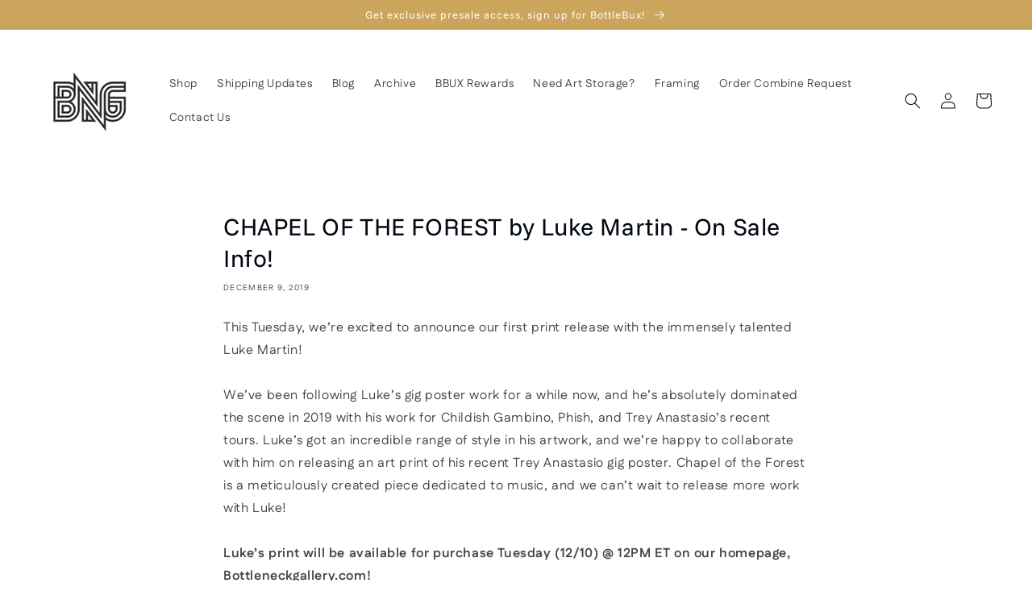

--- FILE ---
content_type: text/css
request_url: https://bottleneckgallery.com/cdn/shop/t/47/assets/custom.css?v=89504032139733390871716606457
body_size: 177
content:
@media screen and (min-width: 990px){header.header--middle-left{grid-template-columns:auto}.product--small:not(.product--no-media) .product__media-wrapper{padding:0 10%}}.cart__footer .tax-note{text-align:justify}h1.main-page-title,h1.collection-hero__title,h1.title--primary,h2.title.h2,h2.blog__title.h2{text-align:center}h2.blog__title.h2{width:100%}.hura-align-img{background:transparent;display:flex;justify-content:center;align-items:center}.hura-align-img img{width:auto!important;left:0!important;right:0;margin:0 auto;max-height:100%;height:auto!important;position:initial!important}@media screen and (min-width:990px){.product-grid{justify-content:center}}.product-grid .grid__item .hura-align-img.hura-2-photos>img+img{display:none!important}.product-grid .grid__item:hover .hura-align-img.hura-2-photos>img{display:none!important}.product-grid .grid__item:hover .hura-align-img.hura-2-photos>img+img{display:block!important}.hura-page-section{margin-bottom:50px}.hura-collection-products .product-grid-thumb-wrapper{position:relative;display:-webkit-flex;display:-ms-flexbox;display:flex;-webkit-flex-direction:column;flex-direction:column;-ms-flex-direction:column;-webkit-justify-content:center;-ms-justify-content:center;justify-content:center;-ms-flex-pack:center;-webkit-align-items:center;-ms-align-items:center;align-items:center;-ms-flex-align:center;-webkit-flex-grow:1;flex-grow:1;-ms-flex-positive:1}.hura-collection-products .grid__item{display:-webkit-flex;display:-ms-flexbox;display:flex;-webkit-flex-direction:column;flex-direction:column;-ms-flex-direction:column;-webkit-justify-content:space-between;-ms-justify-content:space-between;justify-content:space-between;-ms-flex-pack:justify;margin-top:30px}.hura-collection-products img{display:block;max-width:100%;max-height:400px}.hura-collection-products .info{margin:26px 0 10px}@media (min-width: 990px){.hura-collection-products .info{height:180px}}.hura-collection-products .product-grid-description p{font-size:90%;margin:0 auto}.hura-collection-products .product-grid-price{font-weight:600;font-size:90%}.feature_divider{border:solid 3px;border-bottom:0;display:block!important;width:30px;margin:25px auto;border-color:#000}.product-form__submit.hura-added:before,.quick-add__submit.hura-added:before{content:"Added to cart!"!important;margin-left:auto;margin-right:auto;left:0;right:0;text-align:center;top:auto;bottom:auto;color:#000}.hura-blog-articles{margin-top:100px}.hura-article{display:flex;position:relative;justify-content:center;align-items:center;padding-bottom:50px;border-bottom:1px solid #b7b7b7;margin-top:50px;flex-wrap:wrap}.hura-article:first-child{margin-top:0}.hura-article .article-info{width:65%;text-align:center;padding:0 10px}.hura-article .article-info .article-subheading{margin-top:20px}.hura-article .article-thumb{width:35%;text-align:center}.hura-article .article-thumb img{max-height:500px}.hura-article .readmore-link{color:red;font-size:90%;text-transform:uppercase;font-weight:600}.hura-article .readmore-link svg{margin-left:5px}.h0{font-size:calc(var(--font-heading-scale) * 3rem)}@media only screen and (min-width: 750px){.product .product__title h1,h1.article-template__title{font-size:calc(var(--font-heading-scale) * 3rem)}}@media screen and (max-width: 989px){.hura-article{flex-direction:column-reverse}.hura-article .article-info,.hura-article .article-thumb{width:100%}}.newsletter_already_subscribe{justify-content:center;color:red}
/*# sourceMappingURL=/cdn/shop/t/47/assets/custom.css.map?v=89504032139733390871716606457 */
